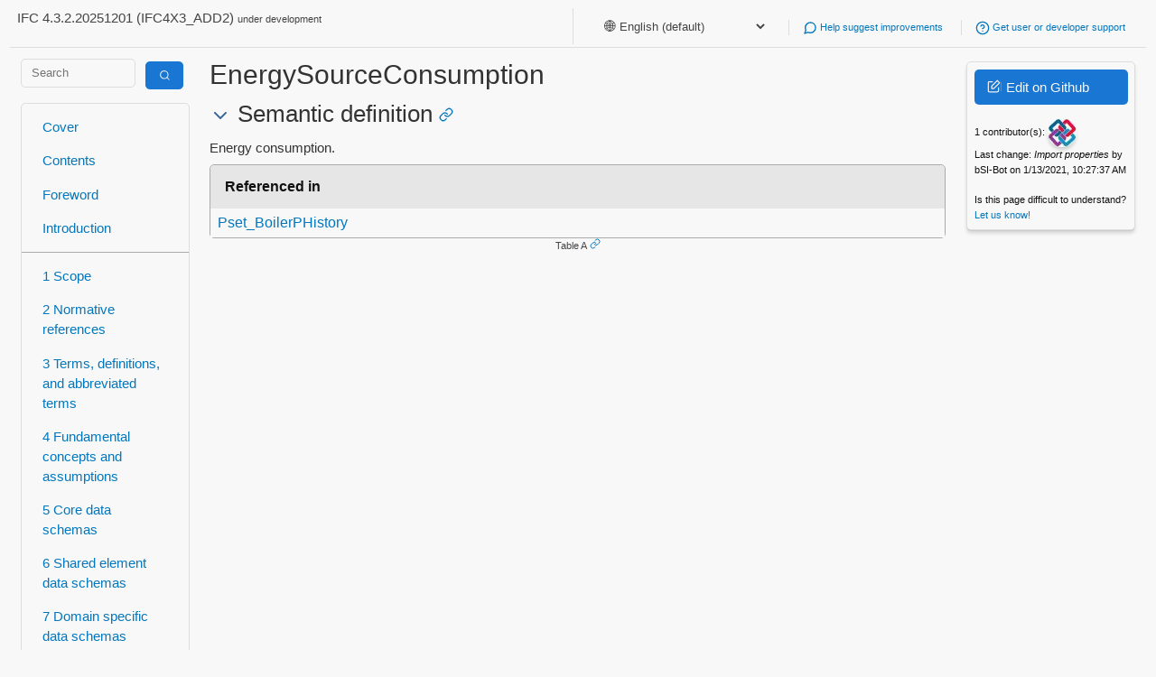

--- FILE ---
content_type: text/html; charset=utf-8
request_url: https://ifc43-docs.standards.buildingsmart.org/IFC/RELEASE/IFC4x3/HTML/property/EnergySourceConsumption.htm
body_size: 19301
content:
<html lang="en">
<head>
<link href="/IFC/RELEASE/IFC4x3/HTML/assets/css/mini-default.css" rel="stylesheet"/>
<link href="/IFC/RELEASE/IFC4x3/HTML/assets/css/style.css" rel="stylesheet"/>
<meta content="width=device-width, initial-scale=1" name="viewport"/>
<meta charset="utf-8"/>
<title> EnergySourceConsumption - IFC 4.3.2 Documentation</title>
<link href="/IFC/RELEASE/IFC4x3/HTML/assets/img/favicon.ico" rel="icon" type="image/x-icon"/>
<script>window.is_iso = false;</script>
</head>
<body class="">
<div class="container">
<div class="row">
<header>
<p>IFC 4.3.2.20251201 (IFC4X3_ADD2)
                            <small>under development</small>
</p>
<ul>
<li>
<select id="language-selector" onchange="setLanguagePreference(this.value)" style="border: none; background: none; color: inherit;">
<option selected="" value="english-default">
                                🌐 English (default)
                        </option>
<option value="arabic">
                        🇸🇦 Arabic
                        </option>
<option value="chinese-simplified">
                        🇨🇳 Chinese Simplified
                        </option>
<option value="croatian">
                        🇭🇷 Croatian
                        </option>
<option value="czech">
                        🇨🇿 Czech
                        </option>
<option value="danish">
                        🇩🇰 Danish
                        </option>
<option value="dutch">
                        🇳🇱 Dutch
                        </option>
<option value="finnish">
                        🇫🇮 Finnish
                        </option>
<option value="french">
                        🇫🇷 French
                        </option>
<option value="german">
                        🇩🇪 German
                        </option>
<option value="greek">
                        🇬🇷 Greek
                        </option>
<option value="hindi">
                        🇮🇳 Hindi
                        </option>
<option value="icelandic">
                        🇮🇸 Icelandic
                        </option>
<option value="italian">
                        🇮🇹 Italian
                        </option>
<option value="japanese">
                        🇯🇵 Japanese
                        </option>
<option value="korean">
                        🇰🇷 Korean
                        </option>
<option value="lithuanian">
                        🇱🇹 Lithuanian
                        </option>
<option value="norwegian">
                        🇳🇴 Norwegian
                        </option>
<option value="polish">
                        🇵🇱 Polish
                        </option>
<option value="portuguese">
                        🇵🇹 Portuguese
                        </option>
<option value="portuguese-brazilian">
                        🇧🇷 Portuguese, Brazilian
                        </option>
<option value="romanian">
                        🇷🇴 Romanian
                        </option>
<option value="serbian">
                        🇷🇸 Serbian
                        </option>
<option value="slovenian">
                        🇸🇮 Slovenian
                        </option>
<option value="spanish">
                        🇪🇸 Spanish
                        </option>
<option value="swedish">
                        🇸🇪 Swedish
                        </option>
<option value="turkish">
                        🇹🇷 Turkish
                        </option>
</select>
</li>
<li>
<a href="https://github.com/buildingSMART/IFC4.3.x-development/issues/">
<i data-feather="message-circle"></i>
                                Help suggest improvements
                            </a>
</li>
<li>
<a href="https://forums.buildingsmart.org/">
<i data-feather="help-circle"></i>
                            Get user or developer support
                        </a>
</li>
<!--
                    <li>
                        <a href="#todo">
                            <i data-feather="code"></i>
                            Get started with software development
                        </a>
                    </li>
                    -->
</ul>
</header>
</div>
<div class="row">
<div class="col-md-2">
<form action="/search" class="search" method="get" style="padding:0px;">
<div class="row">
<div class="col-md-8">
<input class="search-input" name="query" placeholder="Search" type="text" value=""/>
</div>
<div class="col-md-4">
<button class="primary" type="submit" value="Search">
<span class="icon-search inverse"></span>
</button>
</div>
</div>
</form>
<nav>
<div>
<a href="/">
                             Cover
                        </a>
<a href="/IFC/RELEASE/IFC4x3/HTML/toc.html">
                             Contents
                        </a>
<a href="/IFC/RELEASE/IFC4x3/HTML/content/foreword.htm">
                             Foreword
                        </a>
<a href="/IFC/RELEASE/IFC4x3/HTML/content/introduction.htm">
                             Introduction
                        </a>
</div>
<div>
<a href="/IFC/RELEASE/IFC4x3/HTML/content/scope.htm">
                            1 Scope
                        </a>
<a href="/IFC/RELEASE/IFC4x3/HTML/content/normative_references.htm">
                            2 Normative references
                        </a>
<a href="/IFC/RELEASE/IFC4x3/HTML/content/terms_and_definitions.htm">
                            3 Terms, definitions, and abbreviated terms
                        </a>
<a href="/IFC/RELEASE/IFC4x3/HTML/concepts/content.html">
                            4 Fundamental concepts and assumptions
                        </a>
<a href="/IFC/RELEASE/IFC4x3/HTML/chapter-5/">
                            5 Core data schemas
                        </a>
<a href="/IFC/RELEASE/IFC4x3/HTML/chapter-6/">
                            6 Shared element data schemas
                        </a>
<a href="/IFC/RELEASE/IFC4x3/HTML/chapter-7/">
                            7 Domain specific data schemas
                        </a>
<a href="/IFC/RELEASE/IFC4x3/HTML/chapter-8/">
                            8 Resource definition data schemas
                        </a>
</div>
<div>
<a href="/IFC/RELEASE/IFC4x3/HTML/annex-a.html">
                            A Computer interpretable listings
                        </a>
<a href="/IFC/RELEASE/IFC4x3/HTML/annex-b.html">
                            B Alphabetical listings
                        </a>
<a href="/IFC/RELEASE/IFC4x3/HTML/annex-c.html">
                            C Inheritance listings
                        </a>
<a href="/IFC/RELEASE/IFC4x3/HTML/annex-d.html">
                            D Diagrams
                        </a>
<a href="/IFC/RELEASE/IFC4x3/HTML/annex-e.html">
                            E Examples
                        </a>
<a href="/IFC/RELEASE/IFC4x3/HTML/annex-f.html">
                            F Change logs
                        </a>
</div>
<div>
<a href="/IFC/RELEASE/IFC4x3/HTML/content/bibliography.htm">
                             Bibliography
                        </a>
<a href="/IFC/RELEASE/IFC4x3/HTML/index.htm">
                             Index
                        </a>
</div>
</nav>
</div>
<div class="col-md-8" id="main-content">
<h1> EnergySourceConsumption</h1>
<aside class="aside-note" id="translations-aside">
<div class="translation lang-arabic" style="display:none">
<div>
<span style="color:#0277bd;">🇸🇦</span>
<span>
                No translation yet —
                <a href="https://user.buildingsmart.org/knowledge-base/ifc-translations-manual/">help translate</a>
</span>
</div>
</div>
<div class="translation lang-chinese-simplified" style="display:none">
<div>
<span style="color:#0277bd;">🇨🇳</span>
<span>
                No translation yet —
                <a href="https://user.buildingsmart.org/knowledge-base/ifc-translations-manual/">help translate</a>
</span>
</div>
</div>
<div class="translation lang-croatian" style="display:none">
<div>
<span style="color:#0277bd;">🇭🇷</span>
<span>
                No translation yet —
                <a href="https://user.buildingsmart.org/knowledge-base/ifc-translations-manual/">help translate</a>
</span>
</div>
</div>
<div class="translation lang-czech" style="display:none">
<div>
<span style="color:#0277bd;">🇨🇿</span>
<span>
                No translation yet —
                <a href="https://user.buildingsmart.org/knowledge-base/ifc-translations-manual/">help translate</a>
</span>
</div>
</div>
<div class="translation lang-danish" style="display:none">
<div>
<span style="color:#0277bd;">🇩🇰</span>
<span>
                No translation yet —
                <a href="https://user.buildingsmart.org/knowledge-base/ifc-translations-manual/">help translate</a>
</span>
</div>
</div>
<div class="translation lang-dutch" style="display:none">
<div>
<span style="color:#0277bd;">🇳🇱</span>
<span>There is no translation for the identifier yet — translation of the description available below.</span>
</div>
<div><em>Technische opmerking: dit is een specifieke eigenschap van IFC die als waarde een verwijzing naar <a href="/IFC/RELEASE/IFC4x3/HTML/lexical/IfcTimeSeries.htm">IfcTimeSeries</a> neemt. Lees de IFC-documentatie voor meer informatie.</em></div> </div>
<div class="translation lang-finnish" style="display:none">
<div>
<span style="color:#0277bd;">🇫🇮</span>
<span>
                No translation yet —
                <a href="https://user.buildingsmart.org/knowledge-base/ifc-translations-manual/">help translate</a>
</span>
</div>
</div>
<div class="translation lang-french" style="display:none">
<div>
<span style="color:#0277bd;">🇫🇷</span>
<span>
                No translation yet —
                <a href="https://user.buildingsmart.org/knowledge-base/ifc-translations-manual/">help translate</a>
</span>
</div>
</div>
<div class="translation lang-german" style="display:none">
<div>
<span style="color:#0277bd;">🇩🇪</span>
<span>
                No translation yet —
                <a href="https://user.buildingsmart.org/knowledge-base/ifc-translations-manual/">help translate</a>
</span>
</div>
</div>
<div class="translation lang-greek" style="display:none">
<div>
<span style="color:#0277bd;">🇬🇷</span>
<span>
                No translation yet —
                <a href="https://user.buildingsmart.org/knowledge-base/ifc-translations-manual/">help translate</a>
</span>
</div>
</div>
<div class="translation lang-hindi" style="display:none">
<div>
<span style="color:#0277bd;">🇮🇳</span>
<span>
                No translation yet —
                <a href="https://user.buildingsmart.org/knowledge-base/ifc-translations-manual/">help translate</a>
</span>
</div>
</div>
<div class="translation lang-icelandic" style="display:none">
<div>
<span style="color:#0277bd;">🇮🇸</span>
<span>
                No translation yet —
                <a href="https://user.buildingsmart.org/knowledge-base/ifc-translations-manual/">help translate</a>
</span>
</div>
</div>
<div class="translation lang-italian" style="display:none">
<div>
<span style="color:#0277bd;">🇮🇹</span>
<span>
                No translation yet —
                <a href="https://user.buildingsmart.org/knowledge-base/ifc-translations-manual/">help translate</a>
</span>
</div>
</div>
<div class="translation lang-japanese" style="display:none">
<div>
<span style="color:#0277bd;">🇯🇵</span>
<span>
                No translation yet —
                <a href="https://user.buildingsmart.org/knowledge-base/ifc-translations-manual/">help translate</a>
</span>
</div>
</div>
<div class="translation lang-korean" style="display:none">
<div>
<span style="color:#0277bd;">🇰🇷</span>
<span>
                No translation yet —
                <a href="https://user.buildingsmart.org/knowledge-base/ifc-translations-manual/">help translate</a>
</span>
</div>
</div>
<div class="translation lang-lithuanian" style="display:none">
<div>
<span style="color:#0277bd;">🇱🇹</span>
<span>
                No translation yet —
                <a href="https://user.buildingsmart.org/knowledge-base/ifc-translations-manual/">help translate</a>
</span>
</div>
</div>
<div class="translation lang-norwegian" style="display:none">
<div>
<span style="color:#0277bd;">🇳🇴</span>
<span>
                No translation yet —
                <a href="https://user.buildingsmart.org/knowledge-base/ifc-translations-manual/">help translate</a>
</span>
</div>
</div>
<div class="translation lang-polish" style="display:none">
<div>
<span style="color:#0277bd;">🇵🇱</span>
<span>
                No translation yet —
                <a href="https://user.buildingsmart.org/knowledge-base/ifc-translations-manual/">help translate</a>
</span>
</div>
</div>
<div class="translation lang-portuguese" style="display:none">
<div>
<span style="color:#0277bd;">🇵🇹</span>
<strong style="color:#0277bd;">Consumo de Fonte Energética</strong>
</div>
<div><em>Consumo de energia.</em></div><div><em>Nota técnica: esta é uma propriedade específica do IFC que toma como valor uma referência a <a href="/IFC/RELEASE/IFC4x3/HTML/lexical/IfcTimeSeries.htm">IfcTimeSeries</a>. Consulte a documentação do IFC para mais informações.</em></div> </div>
<div class="translation lang-portuguese-brazilian" style="display:none">
<div>
<span style="color:#0277bd;">🇧🇷</span>
<strong style="color:#0277bd;">Consumo de Fonte Energética</strong>
</div>
<div><em>Consumo de energia.</em></div><div><em>Nota técnica: esta é uma propriedade específica do IFC que toma como valor uma referência a <a href="/IFC/RELEASE/IFC4x3/HTML/lexical/IfcTimeSeries.htm">IfcTimeSeries</a>. Consulte a documentação do IFC para mais informações.</em></div> </div>
<div class="translation lang-romanian" style="display:none">
<div>
<span style="color:#0277bd;">🇷🇴</span>
<span>There is no translation for the identifier yet — translation of the description available below.</span>
</div>
<div><em>Notă tehnică: aceasta este o proprietate specifică din IFC, care preia ca valoare o referință la <a href="/IFC/RELEASE/IFC4x3/HTML/lexical/IfcTimeSeries.htm">IfcTimeSeries</a>. Citiți documentația IFC pentru mai multe informații.</em></div> </div>
<div class="translation lang-serbian" style="display:none">
<div>
<span style="color:#0277bd;">🇷🇸</span>
<span>
                No translation yet —
                <a href="https://user.buildingsmart.org/knowledge-base/ifc-translations-manual/">help translate</a>
</span>
</div>
</div>
<div class="translation lang-slovenian" style="display:none">
<div>
<span style="color:#0277bd;">🇸🇮</span>
<span>
                No translation yet —
                <a href="https://user.buildingsmart.org/knowledge-base/ifc-translations-manual/">help translate</a>
</span>
</div>
</div>
<div class="translation lang-spanish" style="display:none">
<div>
<span style="color:#0277bd;">🇪🇸</span>
<span>
                No translation yet —
                <a href="https://user.buildingsmart.org/knowledge-base/ifc-translations-manual/">help translate</a>
</span>
</div>
</div>
<div class="translation lang-swedish" style="display:none">
<div>
<span style="color:#0277bd;">🇸🇪</span>
<span>
                No translation yet —
                <a href="https://user.buildingsmart.org/knowledge-base/ifc-translations-manual/">help translate</a>
</span>
</div>
</div>
<div class="translation lang-turkish" style="display:none">
<div>
<span style="color:#0277bd;">🇹🇷</span>
<span>There is no translation for the identifier yet — translation of the description available below.</span>
</div>
<div><em>Teknik not: Bu, değer olarak <a href="/IFC/RELEASE/IFC4x3/HTML/lexical/IfcTimeSeries.htm">IfcTimeSeries</a> referans alan IFC’ye özgü bir özelliktir. Daha fazla bilgi için IFC dokümantasyonuna başvurunuz.</em></div> </div>
</aside>
<h2><a class="anchor" id="Semantic-definition"></a>
     Semantic definition
<a class="link" href="#Semantic-definition"><i data-feather="link"></i></a></h2>
<p>Energy consumption.</p><figure><a class="anchor" id="Table-A"></a><table>
<thead>
<tr><th>Referenced in      </th></tr>
</thead>
<tbody>
<tr><td><a href="/IFC/RELEASE/IFC4x3/HTML/lexical/Pset_BoilerPHistory.htm">Pset_BoilerPHistory</a></td></tr>
</tbody>
</table><figcaption>Table A<a class="link" href="#Table-A"><i data-feather="link"></i></a></figcaption></figure>
</div>
<div class="col-md-2 rightpanel">
<div class="card fluid shadowed">
<p>
<a class="button primary edit-github" href="https://github.com/buildingSMART/IFC4.3.x-development/blob/master/docs/properties/e/EnergySourceConsumption.md"><span class="icon-edit inverse"></span> Edit on Github</a>
</p>
<p>
<small>
<span id="contributors"></span><br/>
<span id="last-change"></span>
</small>
</p>
<p>
<small>
                            Is this page difficult to understand? <a href="https://github.com/buildingSMART/IFC4.3.x-development/issues/371">Let us know!</a>
</small>
</p>
</div>
<div class="card fluid shadowed hidden" id="section-navigation">
<p>
</p><center><small>Jump to section</small></center>
<ol class="referenced-list small"></ol>
</div>
</div>
</div>
<div class="row">
<footer>
<p>
<a href="http://creativecommons.org/licenses/by-nd/4.0/" rel="license"><img alt="Creative Commons License" src="https://i.creativecommons.org/l/by-nd/4.0/88x31.png" style="border-width:0"/></a>
<small>
                        Copyright © 1996-2025 buildingSMART International Limited. Some rights reserved. Any technical documentation made available by buildingSMART International Limited is the copyrighted work of buildingSMART International Limited and is owned by buildingSMART International Limited. The Industry Foundation Classes are published under Creative Commons Attribution-NoDerivatives 4.0 International (CC BY-ND 4.0). Read the <a href="https://creativecommons.org/licenses/by-nd/4.0/legalcode">full license text here</a>. For more information please refer to our <a href="https://app.box.com/s/rg081ahyq1euw8uw6efql6m2fcofm558">IP Policy.</a>
</small>
</p>
<a class="button" id="back-to-top"><i data-feather="arrow-up-circle"></i></a>
</footer>
</div>
</div>
<script>
        window.appconfig = {
            'path': 'docs/properties/e/EnergySourceConsumption.md',
            'base': '/IFC/RELEASE/IFC4x3/HTML',
            'repo': 'buildingSMART/IFC4.3.x-development',
        };
    </script>
<script src="https://unpkg.com/feather-icons"></script>
<script src="https://polyfill.io/v3/polyfill.min.js?features=es6"></script>
<script async="" id="MathJax-script" src="https://cdn.jsdelivr.net/npm/mathjax@3/es5/tex-mml-chtml.js"></script>
<link href="//cdnjs.cloudflare.com/ajax/libs/highlight.js/11.4.0/styles/default.min.css" rel="stylesheet"/>
<script src="/IFC/RELEASE/IFC4x3/HTML/assets/js/highlight.min.js"></script>
<script src="//cdnjs.cloudflare.com/ajax/libs/highlightjs-line-numbers.js/2.8.0/highlightjs-line-numbers.min.js"></script>
<script src="/IFC/RELEASE/IFC4x3/HTML/assets/js/app.js" type="text/javascript"></script>
</body>
</html>

--- FILE ---
content_type: application/javascript; charset=utf-8
request_url: https://ifc43-docs.standards.buildingsmart.org/IFC/RELEASE/IFC4x3/HTML/assets/js/app.js
body_size: 13683
content:
function renderToggleIcon(element) {
    let icons = element.getElementsByClassName('toggle-icon');
    if (icons.length) {
        icons[0].remove();
    }

    let a = document.createElement('a');
    a.classList.add('toggle-icon');
    element.prepend(a);
    if (element.classList.contains('collapsed')) {
        a.innerHTML = feather.icons['chevron-up'].toSvg();
    } else {
        a.innerHTML = feather.icons['chevron-down'].toSvg();
    }
}

function refreshCollapsed(element) {
    let hide = element.classList.contains('collapsed');
    renderToggleIcon(element);

    let headerLevel = element.tagName.slice(-1);
    let sibling = element.nextElementSibling;
    while (sibling) {
        if (sibling.tagName.slice(0, 1) == 'H' && sibling.tagName.slice(-1) <= headerLevel)  {
            break;
        }
        sibling.style.display = hide ? 'none' : '';
        sibling = sibling.nextElementSibling;
    }
}

function makeHeadersCollapsible() {
    let elements = document.querySelectorAll('h2, h3, h4, h5, h6');
    for (let i=0; i<elements.length; i++) {
        let element = elements[i];
        renderToggleIcon(element);
        refreshCollapsed(element);

        element.onclick = function(e) {
            let target = e.target;
            if (target.classList.contains('feather-link')) {
                return;
            }
            while (target.tagName.slice(0, 1) != "H") {
                target = target.parentNode;
            }
            target.classList.toggle('collapsed');
            refreshCollapsed(target);
        }
    }
}

function generateSectionNavigation() {
    let content = document.getElementById('main-content');
    let nav = document.getElementById('section-navigation');
    let ol = nav.getElementsByTagName('ol')[0];
    Array.from(document.querySelectorAll('h2, h3, h4, h5, h6')).forEach((h2) => {
        let href = null;
        Array.from(h2.getElementsByTagName('a')).forEach((anchor) => {
            if (anchor.getAttribute('href')) {
                href = anchor.getAttribute('href');
            }
        });
        if (href) {
            let name = h2.textContent.trim();
            let subDivs = Array.from(h2.children).filter(el => el.tagName.toLowerCase() === "div");
            let number;
            if (subDivs.length === 2 && subDivs[0].className === 'number') {
                // terms and cond
                [number, name] = subDivs.map(el => el.textContent);
            } else if (h2.tagName.toLowerCase() === 'h2') {
                number = name.split(' ', 1)[0];
                if (name == number || ! /\d/.test(number)) {
                    number = '';
                } else {
                    name = name.substring(number.length);
                }
            } else {
                // to keep behaviour as before we only process h3+ on Ch 3.
                return;
            }
            

            li = document.createElement('li');
            li.setAttribute('number', number);
            a = document.createElement('a');
            a.setAttribute('href', href);
            a.textContent = name;
            li.append(a);
            ol.append(li);
        }
    });
    if (ol.getElementsByTagName('li').length > 1) {
        nav.classList.remove('hidden');
    }
}


function initialiseBackToTopButton() {
    let backToTop = document.getElementById('back-to-top');

    window.onscroll = function() {
        if (document.body.scrollTop > 20 || document.documentElement.scrollTop > 20) {
                backToTop.style.display = "block";
            } else {
                backToTop.style.display = "none";
        }
    };

    backToTop.addEventListener('click', function() {
        document.body.scrollTop = 0; // For Safari
        document.documentElement.scrollTop = 0; // For Chrome, Firefox, IE and Opera
    });
}

function setupInheritanceToggle() {
    let showElements = document.getElementsByClassName('show-inherited');
    let hideElements = document.getElementsByClassName('hide-inherited');

    function refreshInheritanceDisplay(type, showInherited) {
        let inheritedRows = document.getElementsByClassName('inherited');
        for (let i=0; i<inheritedRows.length; i++) {
            if (inheritedRows[i].getAttribute('data-type') == type) {
                inheritedRows[i].style.display = showInherited ? 'table-row' : 'none';
            }
        }
        for (let i=0; i<showElements.length; i++) {
            if (showElements[i].getAttribute('data-type') == type) {
                showElements[i].style.display = showInherited ? 'none' : 'block';
            }
        }
        for (let i=0; i<hideElements.length; i++) {
            if (hideElements[i].getAttribute('data-type') == type) {
                hideElements[i].style.display = showInherited ? 'block' : 'none';
            }
        }
    }

    for (let i=0; i<showElements.length; i++) {
        showElements[i].addEventListener('click', function() {
            refreshInheritanceDisplay(showElements[i].getAttribute('data-type'), true);
        });
    }

    for (let i=0; i<hideElements.length; i++) {
        hideElements[i].addEventListener('click', function() {
            refreshInheritanceDisplay(showElements[i].getAttribute('data-type'), false);
        });
    }

    refreshInheritanceDisplay('attribute', false);
    refreshInheritanceDisplay('concept', false);
}

function setupMathJax() {
    window.MathJax = {
        loader: {
            load: ['output/svg']
        },
        startup: {
            output: 'svg',
        },
    };
}

function setupHighlightJS() {
    hljs.registerLanguage("express", (function(e) {
        var s = e.COMMENT("#", "$");
        return {
            aliases: ["robotstxt", "robots.txt"],
            case_insensitive: !0,
            lexemes: "[a-z-]+",
            keywords: {
                // I actually didn't check what these are I just did trial and error until I liked the colours
                section: "ENTITY END_ENTITY TYPE END_TYPE FUNCTION END_FUNCTION LOCAL END_LOCAL BEGIN END IF THEN ELSE END_IF REPEAT END_REPEAT CASE END_CASE OTHERWISE RULE END_RULE SCHEMA END_SCHEMA",
                built_in: "OPTIONAL NOT OR EXISTS SET SIZEOF SELF TYPEOF AND IN ONEOF LIST QUERY ARRAY INTEGER LOGICAL HIINDEX NVL STRING REAL BINARY",
                keyword: "SUBTYPE OF WHERE ENUMERATION ABSTRACT SUPERTYPE INVERSE FOR TO RETURN DERIVE UNIQUE FIXED"
            }
        }
    }));
    // HighlightJS does not support HTML inside highlighted code:
    // https://github.com/highlightjs/highlight.js/wiki/security
    // This hook selectively allows links.
    const link_regex = /<a href="(.*?)">(\w+?)<\/a>/g;
    const anchor_regex = /#(\d+)/g;
    const id_regex = /#(\d+)(\W*=)/g;
    const fakelink_regex = /{{(.*?):(\w+?)}}/g;
    const fakeanchor_regex = /\[\[anchor(\d+):anchor(\d+)\]\]/g;
    const fakeid_regex = /\[\[id(\d+):id(\d+)\]\]/g;
    hljs.addPlugin({
        'before:highlightElement': ({ el, language }) => {
            let result = '';
            el.innerHTML = el.innerHTML.replace(link_regex, '{{$1:$2}}');
            if (language == "step21") {
                el.innerHTML = el.innerHTML.replace(id_regex, '[[id$1:id$1]]$2');
                el.innerHTML = el.innerHTML.replace(anchor_regex, '[[anchor$1:anchor$1]]');
            }
            console.log(language);
        },
        'after:highlightElement': ({ el, result }) => {
            el.innerHTML = el.innerHTML.replace(fakelink_regex, '<a href="$1">$2</a>')
            el.innerHTML = el.innerHTML.replace(fakeanchor_regex, '<a href="#$1">#$2</a>')
            el.innerHTML = el.innerHTML.replace(fakeid_regex, '<a id="$1"></a><span class="hljs-symbol">#$2</span>')
        }
    });
    hljs.highlightAll();
    hljs.initLineNumbersOnLoad();
}



document.addEventListener('DOMContentLoaded', (event) => {
Array.from(document.querySelectorAll('a')).concat(Array.from(document.querySelectorAll('em'))).forEach((a) => {
    let popup = null;
    let timeout = null;
    let onElem = false;
    let onPopup = false;

    let clearPopup = () => {
        if (onElem || onPopup) {
            return false;
        }
        if (popup) {
            document.body.removeChild(popup);
        }
        popup = null;
    };

    let soonClearPopup = () => {
        setTimeout(clearPopup, 1000.);
    };

    let showPopup = () => {
        if (!onElem) {
            return false;
        }
        fetch('/api/v0/resource/' + a.innerText).then(r => r.json()).then(data => {
            if (popup) {
                onElem = true;
                return;
            }
            popup = document.createElement('div');
            h1 = document.createElement('h1');
            p = document.createElement('div');
            table = document.createElement('table');
            h1.appendChild(document.createTextNode(data.resource));
            p.innerHTML = data.definition;
            data.attributes.forEach(a => {
                tr = document.createElement('tr');
                let inv = false;
                a.forEach((c,i) => {
                    if (i === 0 && c === '') {
                        inv = true;
                    } else if (i === 3) {
                        // don't add definition
                        return;
                    }
                    td = document.createElement('td');
                    tr.appendChild(td)
                    if (inv) {
                        ii = document.createElement('i');
                        ii.style.opacity = 0.7;
                        td.appendChild(ii);
                        td = ii;
                    }
                    td.appendChild(document.createTextNode(c));
                });
                table.appendChild(tr)
            });
            popup.className = 'popup';
            popup.appendChild(h1);
            popup.appendChild(p);
            popup.appendChild(table);
            document.body.appendChild(popup);

            popup.onmouseenter = () => {
                onPopup = true;
            }

            popup.onmouseleave = () => {
                onPopup = false;
                soonClearPopup();
            };

            let rect = a.getBoundingClientRect();
            popup.style.left = ((rect.left + rect.right) / 2. - 250 + window.scrollX) + 'px';
            popup.style.top = (rect.bottom + 10. + window.scrollY) + 'px';
        });
    }

    let soonShowPopup = () => {
        timeout = setTimeout(showPopup, 1000.);
    };

    a.onmouseenter = () => {
        onElem = true;
        soonShowPopup();
    };

    a.onmouseleave = () => {
        onElem = false;
        soonClearPopup();
        clearTimeout(timeout);
    };

});

if (!window.is_iso) {
fetch(`https://api.github.com/repos/${window.appconfig.repo}/commits?path=${window.appconfig.path}`).then(r => r.json()).then(j => {
    if (document.getElementById('contributors') === null) {
        return;
    }
    let n = {};
    j.forEach(c => {
        n[c.author.avatar_url] = (n[c.author.avatar_url || 0]) + 1;
    });
    let es = Object.entries(n);
    document.getElementById('contributors').appendChild(
        document.createTextNode(es.length + ' contributor(s): ')
    );
    es.map(kv => [kv[1], kv[0]]).sort().forEach(kv => {
        let img = document.createElement('img');
        img.src = kv[1] + '&s=32';
        img.classList.add('contributor-icon');
        document.getElementById('contributors').appendChild(img);
    });
    document.getElementById('last-change').innerHTML += 'Last change: ' +
    '<em>' + j[0].commit.message + '</em>' + ' by ' + j[0].commit.author.name + ' on ' + (new Date(j[0].commit.author.date)).toLocaleString();
});
}

setupMathJax();
setupHighlightJS();
setupInheritanceToggle();
if (!document.body.classList.contains('terms-and-definitions') && !document.body.classList.contains('cover')) {
    makeHeadersCollapsible();
}
generateSectionNavigation();
initialiseBackToTopButton();
feather.replace();

});

function getCookie(name) {
    var value = `; ${document.cookie}`;
    var parts = value.split(`; ${name}=`);
    if (parts.length === 2) return parts.pop().split(';').shift();
    return null;
}

function filterActiveLanguage() {
    const languageSlug = (getCookie('languagePreference') || 'english-default').trim().toLowerCase();
    const aside = document.getElementById('translations-aside');
  
    const all = document.querySelectorAll('div.translation');
    all.forEach(el => { el.style.display = 'none'; });
  
    const matches = document.querySelectorAll(`div.translation.lang-${languageSlug}`);
  
    const shouldHideAside = (languageSlug === 'english-default') || matches.length === 0;
  
    if (aside) aside.style.display = shouldHideAside ? 'none' : '';
  
    matches.forEach(el => { el.style.display = 'block'; });
  }


const USE_PAGE_RELOAD_FOR_LANGUAGE = false;

document.addEventListener("DOMContentLoaded", () => {
    const sel  = document.getElementById('language-selector');
    const slug = (getCookie('languagePreference') || 'english-default').trim().toLowerCase();
  
    if (sel) sel.value = slug;   
    if (!USE_PAGE_RELOAD_FOR_LANGUAGE) {
      filterActiveLanguage();    
    }
  });

function setLanguagePreference(value) {

    var date = new Date();
    date.setTime(date.getTime() + (30 * 24 * 60 * 60 * 1000));  // Cookie expires in 30 days
    var expires = "; expires=" + date.toUTCString();

    document.cookie = `languagePreference=${value}${expires}; path=/;`;
    if (USE_PAGE_RELOAD_FOR_LANGUAGE) {
        window.location.reload();
    } else {
        filterActiveLanguage();
    }
}